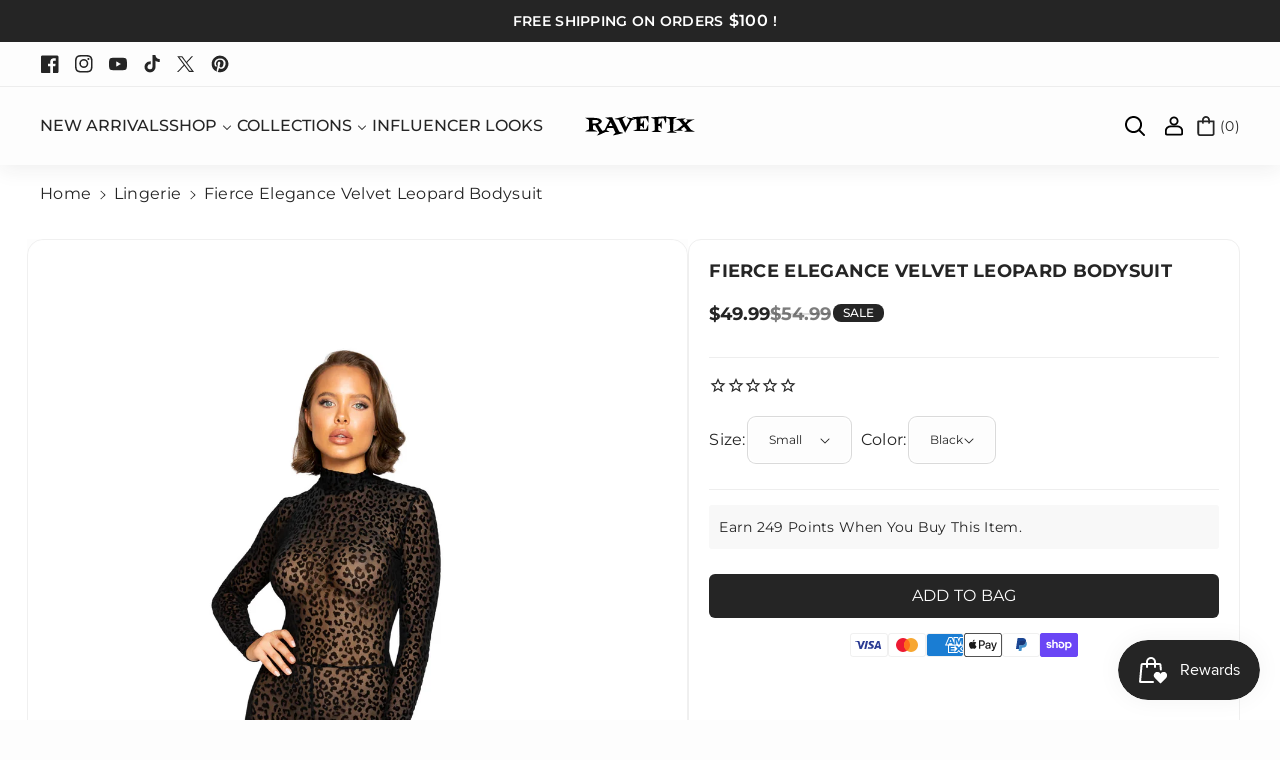

--- FILE ---
content_type: text/css
request_url: https://www.ravefix.com/cdn/shop/t/33/assets/component-list-menu.css?v=84413995948087353831738907813
body_size: 465
content:
.wbsimplemenuxs .header__submenu .accordion summary:after{top:0;bottom:0;display:flex;justify-content:center;align-items:center}.wbmgproduct .wbproduct-container .card .wbproductdes{position:unset}.dropm-menu ul.header__submenu.list-menu--disclosure{min-width:200px}.list-menu--disclosure{position:absolute;border:1px solid rgba(var(--color-foreground),.2);padding:15px 0;transform:translate(-50%,-50%);top:100%;border-radius:0 0 var(--popup-corner-radius) var(--popup-corner-radius)}.wbmenubtm{display:flex;justify-content:space-between;align-items:center;gap:15px}.wbsecmenu ul{gap:16px;position:relative}.wbhseeall{margin-top:15px}.wbmgproduct .card__heading a{font-size:calc(var(--font-heading-scale) * 16px)}.wbsimplemenuxs .list-menu__item{font-size:calc(var(--font-navigation-scale) * 16px);transition:all var(--duration-long) ease}.header__submenu .wbmenuinner a.header__menu-item.child_sub_menu{font-weight:var(--font-body-weight-medium);border-bottom:.1rem solid rgba(var(--color-foreground),.08)}.header__inline-menu details>ul.header__submenu summary,.header__inline-menu details>ul.header__submenu li a,.wbsimplemenuxs ul.header__submenu .list-menu__item{font-size:calc(var(--font-navigation-scale) * 15px);font-weight:400}.list-menu--right{right:0}.wbmgproduct .card__information{margin-bottom:0;display:flex;flex-wrap:wrap}ul.header__submenu.list-menu--disclosure{padding:15px 0}.list-menu--disclosure:focus{outline:none}.list-menu__item--active{text-underline-offset:.3rem}.list-menu__item--active:hover{text-decoration-thickness:.2rem}.list-menu--disclosure.localization-selector{max-height:18rem;overflow:auto;width:10rem;padding:.5rem}.wbmenufull{left:0;right:0}.wbmenuinner{min-width:195px}.wbmenufull .wbmenuinner{min-width:auto}.list-menu__item{word-break:break-word}.wbmgproduct .wbhprice{margin-bottom:0}.wbmenugallery{margin-top:0}.wbmenugallery p{font-size:calc(var(--font-body-scale) * 16px);color:rgb(var(--color-foreground));margin-top:10px;margin-bottom:0;word-break:break-word}.wbmenugallery p:hover{color:rgb(var(--color-link-hover))}.header-wrapper .progallerybtn .slider-button .icon{position:unset}.header-wrapper .blog_title{margin-top:5px;word-break:break-word;line-height:calc(1 + .3/max(1,var(--font-body-scale)))}.header-wrapper .blog_date{margin-bottom:0}.header-wrapper .progallerybtn{margin-top:10px}.header__submenu slider-component .icon-caret{position:unset}.wbmegaimg a,.wbmenusimg a,.blog_img a,.wbmenugallery a,.blog_title a{display:block}.blog_img{position:relative}.blog_img img{width:100%}.header__submenu{text-align:left}.wp_menu_banner{position:relative}.menu-drawer__menu.list-menu.drop_content_wrapper{padding:0 15px}@media (min-width: 1200px) and (max-width: 1399px){.wbsecmenu ul{gap:10px}.wbsecmenu ul.list-menu li a{padding-right:5px}.wbmgproduct .card__heading a{font-size:calc(var(--font-heading-scale) * 14px)}}@media (min-width: 992px) and (max-width: 1199px){.wbmgproduct .product-title,.wbmgproduct .price .price-item,.wbmgproduct .price .price__regular .price-item.price-item--regular{font-size:calc(var(--font-body-scale) * 14px)}.wbmgproduct .price .price-item.price-item--regular{font-size:calc(var(--font-body-scale) * 12px)}.wbsecmenu ul{gap:8px}.wbmgproduct .card__heading a{font-size:calc(var(--font-heading-scale) * 14px);letter-spacing:0}.wbsimplemenuxs .list-menu__item,.dropm-menu .list-menu__item{letter-spacing:0}.wbmenubtm{gap:8px}}@media (max-width: 991px){.image--adapt .wp_menu_banner .wbmenugllazy img{width:100%}.wbmgproduct .product-title,.wbmgproduct .price .price-item{font-size:calc(var(--font-body-scale) * 14px)}.wbmgproduct .card__heading a{font-size:calc(var(--font-body-scale) * 15px)}.wbmgproduct .card--standard .wbproductdes{padding-top:10px}.menu-drawer__close-button{background:rgba(var(--color-foreground),.04);margin-bottom:10px}.wbmenusimg [class*=col-],.wbmgproduct{margin:10px 0}.wbmgproduct .card--standard,.wbhblog{margin-bottom:15px}}@media (min-width: 576px) and (max-width: 767px){.wbmenusimg [class*=col-]{flex:0 0 50%;max-width:50%}}@media (min-width: 992px){.header__inline-menu details .wp_header_sub{display:none}.header__inline-menu details:hover .wp_header_sub{display:block}.wbmgproduct .card--standard .wbproductdes{padding-top:5px}}
/*# sourceMappingURL=/cdn/shop/t/33/assets/component-list-menu.css.map?v=84413995948087353831738907813 */


--- FILE ---
content_type: text/css
request_url: https://www.ravefix.com/cdn/shop/t/33/assets/component-cart-drawer.css?v=141842903953587485901738907813
body_size: 2444
content:
.wbcartupsell .wbproduct-container product-form{margin:0}.wbcartupsell .dummysvg{text-align:center;background:rgba(var(--color-foreground),.08);font-size:12px;padding:20px 10px;width:100%;border-radius:6px;display:flex;justify-content:center;align-items:center}.cartupsell_bnr .dummysvg{text-align:center;background:rgba(var(--color-foreground),.08);font-size:12px;padding:15px 10px;height:120px;width:100%;border-radius:6px;display:flex;justify-content:center;align-items:center}.wbshipinner{position:relative;width:fit-content;padding-right:38px;overflow:hidden;line-height:1.5}.wbshipinner svg{position:absolute;top:3px;z-index:2;opacity:0;width:24px;height:24px;fill:rgb(var(--color-foreground))}.wbshipinner span:after{content:"";position:absolute;left:-70px;top:0;width:calc(100% + 70px);height:100%;padding-left:20px;display:flex;align-items:center;background:linear-gradient(90deg,transparent 0,rgb(var(--color-background)) 10%);transition:.2s;opacity:1;animation:fadeInLeftBig 2.5s ease-out 0s 1;animation-fill-mode:forwards}.wbshipinner b{animation:shipColor 3s linear infinite}.drawer__inner .wbship{margin-top:15px}@media (prefers-reduced-motion: no-preference){.wbshipinner svg{animation:fadeInLeft 1.5s ease-out 0s 1;animation-fill-mode:forwards}}@keyframes fadeInLeft{0%{left:-70px;opacity:0}10%{opacity:1}to{left:calc(100% - 33px);opacity:1}}@keyframes fadeInLeftBig{0%{left:-50px;opacity:1}70%{opacity:1}to{left:calc(100% + 30px);opacity:0}}@keyframes shipColor{0%{color:rgb(var(--color-foreground))}50%{color:#0cae61}to{color:rgb(var(--color-foreground))}}.cartupselldummy .dummysvg .placeholder-svg{padding:8px 0}.cartupselldummy .wbproductdes{text-align:left}.wbcartupsell .wbproduct-container .wbvariantbadges{display:none}.wbcartupsell{padding:20px;border-top:1px solid rgba(var(--color-foreground),.08)}.cartupsell_bnr{margin:0 10px 15px}.wbcartupsell .card__content{padding:0;grid-template-rows:unset}.upshead{font-size:calc(var(--font-body-scale) * 18px);color:rgba(var(--color-foreground));width:75%;font-weight:var(--font-heading-weight-medium);word-wrap:break-word;text-transform:var(--heading-text-transform);line-height:calc(1 + .3/max(1,var(--font-heading-scale)))}.wbcartupsell .wbproduct-container:hover .wbimgblock img{filter:unset}.wbcartupsell .card{border:none}.desktopcartupsell.wbcartupsell .card--card{padding:10px}.desktopcartupsell.wbcartupsell .card{display:flex!important;flex-direction:unset!important;gap:15px;align-items:center}.desktopcartupsell.wbcartupsell .wbproduct-container .wbimgblock{width:25%}.desktopcartupsell.wbcartupsell .card__content{width:75%}.desktopcartupsell.wbcartupsell .cartb{width:auto}.wbcartupsell .card-wrapper{height:auto}.drawer:not(.drawer_popup) .wbcartupsell .cartupciner{width:100%;position:relative;min-width:100%}.wbcartupsell .wbproduct-container:hover .product-form form,.wbcartupsell .wbproduct-container .product-form form{margin-top:0}.wbcartupsell .product-title{line-height:normal;padding-bottom:5px}.wbcartupsell .product-form .cartb.button span{transform:none}.wbcartupsell .cartb{position:relative;margin:10px 0 0;min-width:34px;min-height:34px;height:34px;padding:8px 10px;letter-spacing:.2px;width:100%}.wbcartupsell .wbproduct-container .wbproductdes .price{line-height:1.2}cart-drawer-items .cart-drawer__form{overflow:hidden}.wbcartupsell .wbhomesbtn{position:absolute;right:0;top:10px;display:flex;gap:10px}.wbcartupsell .wbhomesbtn button{position:unset;opacity:1;padding:0}.wbcartupsell .wbhomesbtn button:hover{background-color:transparent}.wbcartupsell .wbhomesbtn button:hover svg,.wbcartupsell .wbhomesbtn .slider-button[disabled]:hover .icon{color:rgba(var(--color-foreground),.8)}.cartdrawbtn{display:flex;column-gap:15px}cart-drawer .cart-item__totals{display:block}cart-remove-button svg{width:36px;height:26px}cart-drawer-items .cart-item__quantity-wrapper{justify-content:space-between}.cartdrawfpay{margin-top:25px}.cartdrawfpay ul{padding:0;margin:0}.cartdrawfpay li{list-style:none;display:inline-block;vertical-align:middle}.cartdrawfpay li svg{width:45px;height:25px}.drawer__footer .cart__note{margin-top:0}cart-drawer-items .discounts__discount{margin-bottom:0}cart-drawer-items .cart-item__old-price{font-size:calc(var(--font-body-scale) * 12px)}#CartDrawer .cart__ctas a.btn-block{width:100%;padding:10px}cart-drawer-items ul:empty,cart-drawer-items p:empty,cart-drawer-items div:empty{display:none}cart-drawer-items .cart-item__quantity-wrapper quantity-input.quantity{min-width:96px;height:36px}cart-drawer-items .cart-item__quantity-wrapper .quantity__input,cart-drawer-items .cart-item__quantity-wrapper .quantity__button{width:44px;padding:0}cart-drawer-items cart-remove-button .button{font-size:calc(var(--font-body-scale) * 14px)}cart-drawer-items cart-remove-button .button:not([disabled]):hover:after,cart-drawer-items cart-remove-button .button:after,cart-drawer-items cart-remove-button .button:before{box-shadow:none}cart-drawer-items .cart-item__name~.product-option{font-weight:var(--font-heading-weight);font-size:calc(var(--font-body-scale) * 14px)}cart-drawer-items span.price-compare{font-weight:var(--font-heading-weight);text-decoration:line-through;color:rgba(var(--color-foreground),.6);font-size:calc(var(--font-body-scale) * 12px)}.drawer{position:fixed;z-index:1000;left:0;top:0;width:100vw;height:100%;display:flex;justify-content:flex-end;background:transparent}.drawer.active{visibility:visible}.drawer__inner{height:100%;width:500px;max-width:calc(100vw - 15px);padding:0;border-right:0;background:var(--gradient-background);overflow:hidden;display:flex;flex-direction:column;transform:translate(100%);transition:all var(--duration-extra-long) ease;border-top-right-radius:unset;border-bottom-right-radius:unset;position:relative;z-index:2}.drawer__inner-empty{height:100%;padding:0 2rem;background-color:var(--gradient-background);overflow:hidden;display:flex;flex-direction:column}.cart-drawer__warnings{display:flex;flex-direction:column;flex:1;justify-content:center}cart-drawer.is-empty .drawer__header{display:none}cart-drawer:not(.is-empty) .cart-drawer__warnings,cart-drawer:not(.is-empty) .cart-drawer__collection{display:none}.cart-drawer__warnings--has-collection .cart__login-title{margin-top:2.5rem}.drawer.active:not(.drawer_popup) .drawer__inner{transform:translate(0)}.drawer__header,.wbsub_head{position:relative;padding:0 15px;margin:0;display:flex;justify-content:space-between;align-items:center;border-bottom:1px solid rgba(var(--color-foreground),.08)}.drawer__header{display:block;padding:20px}.drawer__heading{font-weight:var(--font-heading-weight);font-size:calc(var(--font-heading-scale) * 20px);line-height:1;text-transform:var(--heading-text-transform)}.drawer__close{display:inline-block;padding:0;min-width:3.4rem;min-height:3.4rem;box-shadow:0 0 0 .2rem rgba(var(--color-button),0);color:rgb(var(--color-foreground));background-color:transparent;border:none;cursor:pointer;border-radius:var(--buttons-radius);position:absolute;top:6px;right:5px}.is-empty .drawer__close svg path,.drawer__close svg path{stroke:rgb(var(--color-foreground))}.cart-drawer__warnings .drawer__close{right:20px}.drawer__close svg{height:1.4rem;width:1.4rem}.drawer__contents{flex-grow:1;display:flex;flex-direction:column}.drawer__footer{border-top:.1rem solid rgba(var(--color-foreground),.08);padding:1.5rem 0;margin:0 20px}.cart-drawer__footer{padding-bottom:1.5rem}cart-drawer-items.is-empty+.drawer__footer{display:none}.drawer__footer>details{margin-top:-1.5rem;border-bottom:.1rem solid rgba(var(--color-foreground),.1)}.drawer__footer>details[open]{padding-bottom:1.5rem}cart-drawer-items.is-empty+.drawer__footer,cart-drawer.is-empty .drawer__footer{display:none}.drawer__footer summary{display:flex;position:relative;line-height:1;padding:1.5rem 0}.drawer__footer>details+.cart-drawer__footer{padding:1.5rem 0}.cart-item cart-remove-button{height:unset;line-height:1;width:unset;margin-left:10px}.cart-drawer .cart-item cart-remove-button{margin-left:10px;margin-bottom:0;min-width:fit-content}.item_details_bottom{line-height:calc(1 + .3 / var(--font-body-scale))}.item_details_bottom cart-remove-button,.item_details_bottom a{color:rgba(var(--color-foreground),.6);font-size:calc(var(--font-body-scale) * 14px)}.cart-drawer .cart-quantity .button:hover svg{color:rgb(var(--color-button-hover-text))}.cart-drawer .cart-quantity .button svg{color:rgb(var(--color-button-text))}.cart-drawer .cart-quantity .button{max-height:34px;min-width:34px}cart-drawer{position:fixed;top:0;left:0;width:100vw;height:100%}.cart-drawer__overlay{position:fixed;top:0;right:0;bottom:0;left:0;background:rgba(var(--color-foreground),.3)}.cart-drawer__overlay:empty{display:block}.cart-drawer__form{flex-grow:1;display:flex;flex-wrap:wrap}.cart-drawer__collection{margin:0 2.5rem 1.5rem}.cart-drawer .drawer__cart-items-wrapper{flex-grow:1}.cart-drawer .cart-items,.cart-drawer tbody{display:block;width:100%}cart-drawer-items{flex:1;padding:0 20px}.cart-drawer .cart-item{display:grid;column-gap:1.5rem;row-gap:0;margin-bottom:0;border-bottom:1px solid rgba(var(--color-foreground),.08);padding:1.5rem 0;grid-template-areas:"media title price";grid-template-columns:1fr 2fr 1fr;align-items:center}.cart-drawer .cart-item:last-child{border-bottom:none}.cart-drawer .cart-item__media{grid-area:media;position:relative}.cart-drawer .cart-item__image,.wbcartupsell .card-wrapper .product__media-item img{max-width:100%;border-radius:var(--media-radius)}.drawer:not(.drawer_popup) .cart-drawer .cart-items th{border-bottom:.1rem solid rgba(var(--color-foreground),.08)}.cart-item .loading-overlay{right:5px;padding-top:2.5rem}.cart-drawer .cart-items td{padding-top:0}.cart-drawer .cart-item>td+td{padding-left:0}.cart-drawer .cart-item__details{width:auto;grid-area:title}.cart-drawer .cart-item__totals{display:flex;align-items:flex-start;justify-content:flex-end}.cart-drawer .unit-price{margin-top:.6rem}.cart-drawer .cart-items .cart-item__quantity{padding-top:0;grid-column:2 / 5}.cart-drawer__footer>*+*{margin-top:1rem}.cart-drawer .totals{justify-content:space-between;gap:5px}.price__wrapper{text-align:right}.cart-drawer .price{display:inline-block}.cart-drawer dl.item-price-wrapper{line-height:calc(1 + .3 / var(--font-body-scale))}.cart-drawer .product-option dd,.cart-drawer .product-option dt{word-break:break-word;font-weight:var(--font-body-weight-medium)}.cart-drawer details[open]>summary .icon-caret{transform:rotate(180deg)}.cart-drawer .cart__checkout-button{max-width:none}.drawer__footer .cart__dynamic-checkout-buttons{max-width:100%}.drawer__footer [data-shopify-buttoncontainer]{justify-content:flex-start}cart-drawer-items::-webkit-scrollbar,#CartDrawer .drawer_right_part::-webkit-scrollbar{width:3px}cart-drawer-items::-webkit-scrollbar-thumb,#CartDrawer .drawer_right_part::-webkit-scrollbar-thumb{background-color:rgba(var(--color-foreground),.7);border-radius:100px}cart-drawer-items::-webkit-scrollbar-track-piece,#CartDrawer .drawer_right_part::-webkit-scrollbar-track-piece{margin-top:31px}cart-drawer-items td.cart-item__totals.right{display:flex;flex-direction:column;align-items:flex-end;justify-content:flex-start;grid-area:price}.product-option.price-original,.cartupselldummy .wbproductdes .price .price-item,.price__regular .price-item--regular{color:rgb(var(--color-foreground))}.cart-drawer .product-option dt{color:rgba(var(--color-foreground),.6)}.cart-drawer .cart-item cart-remove-button{min-width:auto;margin-bottom:10px;line-height:1}.drawer:not(.drawer_popup) cart-remove-button .icon-remove{height:1.6rem;width:1.6rem;fill:rgb(var(--color-button-text));transition:all var(--duration-long) ease}.drawer:not(.drawer_popup) .cart-drawer .cart-item cart-remove-button:hover svg path{fill:rgb(var(--color-button-hover-text))}cart-drawer-items dl.item-price-wrapper{margin:8px 0 0;display:flex;flex-direction:column}.wbship_wrapper{text-transform:var(--body-text-transform)}.wbship_wrapper.wbship_full_wrapper{display:flex;align-items:center;gap:5px}.progress{position:relative;height:6px;display:block;background-color:rgba(var(--color-foreground),.08);border-radius:var(--buttons-radius);margin-top:8px}.progress .determinate{position:absolute;top:0;bottom:0;background-color:var(--color-wbprogscolor);transition:width 1.15s ease-in-out;display:block;min-width:30px;border-radius:var(--buttons-radius)}.cart-item .loading-overlay{padding-top:0;position:absolute;top:50%;left:50%;transform:translate(-50%,-50%);bottom:auto}cart-drawer .totals__subtotal-value{font-weight:var(--font-body-weight-medium);color:rgb(var(--color-foreground))}.cartupsell_bnr a{display:block}#CartDrawer .drawer__footer{padding-bottom:0}#CartDrawer .cartdrawbtn{margin-bottom:15px}#CartDrawer .cartdrawfpay{background:rgba(var(--color-foreground),.04);margin:0 -20px;padding:15px 0}.cart-drawer summary .icon-caret{top:calc(50% - .2rem)}cart-drawer-items{overflow:auto}.drawer .summary .icon-caret{right:0}.drawer:not(.drawer_popup) .wbcartupsell .wbproduct-container .card .card__content{display:flex;justify-content:space-between;gap:5px;align-items:flex-start}.upsell__heading{margin:10px 20px 0}.upcell_mobile{overflow:auto}@media (max-width: 991px){.wbcartupsell .wbhomesbtn{top:6px}.wbcartupsell.is-emptyrmv,.cartupsell_bnr.is-emptyrmv{display:none}cart-drawer .drawer__inner{overflow:auto}}@media (max-width: 767px){.drawer__close{top:5px;right:10px;min-width:2.4rem;min-height:2.4rem}.wbshipinner svg{top:0}.drawer__footer{margin:0}.cart-drawer__footer .totals>*+*{margin-left:0}.upsell__heading{margin:10px 10px 0}.drawer__header,cart-drawer-items,.wbcartupsell,.drawer__footer{padding:1rem}.cart-drawer .cart-item{padding:1rem 0}.item_details_bottom cart-remove-button,.item_details_bottom a{font-size:calc(var(--font-body-scale) * 12px)}.wbshipinner{font-size:calc(var(--font-body-scale) * 14px)}.drawer:not(.drawer_popup) .cart-drawer .cart-item cart-remove-button{margin-bottom:0}.drawer:not(.drawer_popup) .icon-remove{height:16px;width:16px}cart-drawer .totals__subtotal-value{font-size:1.6rem}.cartupselldummy .wbproductdes .price .price-item,.product-option.price-original,.price__regular .price-item--regular{font-size:calc(var(--font-body-scale) * 16px)}.drawer__inner-empty{padding:0 1rem}.cart-drawer__warnings .drawer__close{right:15px}.cart-drawer .cart-item{grid-template-areas:"media title title " "media price price";grid-template-columns:1.3fr 2fr 1fr}cart-drawer-items td.cart-item__totals.right{flex-direction:column-reverse;align-items:flex-start}.cart-right-inner{display:flex;width:100%;margin-top:0;justify-content:space-between}cart-drawer-items dl.item-price-wrapper{flex-direction:row;align-items:center}.product-option.price-original{padding-right:5px}}@media (min-width: 768px){cart-drawer .drawer__cart-items-wrapper .cart-item__media{width:auto}.main-cart-combine .wbshipinner svg{top:-3px}}
/*# sourceMappingURL=/cdn/shop/t/33/assets/component-cart-drawer.css.map?v=141842903953587485901738907813 */


--- FILE ---
content_type: text/css
request_url: https://www.ravefix.com/cdn/shop/t/33/assets/section-collection-list.css?v=51911207688685767881738907813
body_size: 759
content:
.collection-list{margin-top:0;margin-bottom:0}.collection-list .icon.icon-caret{transform:rotate(-90deg)}.section-collection-list .slider-arrow--inline .wb_home_sbtn .slider-button.slider-button--prev{left:1px}.section-collection-list .slider-arrow--inline .wb_home_sbtn .slider-button.slider-button--next{right:1px}.collection-list-title{margin:0}.wp_itom_count{margin:5px 0 0}.card__information.only_title .card__heading{margin-bottom:15px}.collection-list-wrapper .card-wrapper .card{flex-direction:row-reverse;align-items:center}.collection-list-wrapper.flex-direction--column .card-wrapper .card{flex-direction:column;align-items:center}.wbcollhome .card{text-align:var(--text-alignment)}.collection-list-wrapper.flex-direction--column .wp_itom_count{line-height:calc(1 + .3/max(1,var(--font-body-scale)));font-size:calc(var(--font-body-scale) * 1.4rem)}.card__content.blank__image .card__heading{display:flex}.collection-card-info .grid{border-radius:calc(var(--border-radius) - var(--border-width) - var(--image-padding));margin:0}.wbcollhome.collection-list-wrapper.collection-card-info .grid{align-items:start}.collection-list-wrapper .coll-direction-row .card.card--media{direction:rtl}.collection-list-wrapper .coll-direction-row .card--standard>.card__content{padding:0 6px}.collection-list.slider.slider--tablet .collection-list__item.slider__slide{padding-top:0}.collection-card-info .disabled-carousel-card.grid.coll--direction-row{row-gap:1px}.collection-card-info .card--card{border-radius:var(--product-card-corner-radius)}.collection-list-view-all{margin-top:2rem}.collection-list-wrapper .card__heading{letter-spacing:.2px;margin:0}.collection-list-wrapper .collection-list__item{padding-left:0;margin:0;list-style:none}.collection-card-info .collection-list__item{display:flex;flex-direction:column}.collection-card-info.flex-direction--row .collection-list__item.coll-direction-row,.collection-card-info.flex-direction--column .collection-list__item{row-gap:var(--grid-desktop-vertical-spacing)}.collection-list-wrapper.flex-direction--column .card.card--card:hover{transition:.5s ease}.wbmaincol-page .card__information{margin-bottom:0}.wbmaincol-page .card__content.over .wp_itom_count{margin-top:0}.wbmaincol-page .wp_itom_count{margin-top:5px;line-height:normal;word-break:break-word}.wbmaincol-page .card__heading{font-size:calc(var(--font-heading-scale) * 16px);margin-top:10px}.wbmaincol-page .card__caption{margin-bottom:0;margin-top:10px;word-break:break-word}.wbmaincol-page .card--card.card--media>.card__content{margin-top:0;padding-top:0}.collection_list_svg.ratio.portrait{--ratio-percent: 125%}.collection_list_svg.ratio.square{--ratio-percent: 100%}.collection-list-wrapper .card__heading{font-size:calc(var(--font-body-scale) * 16px)}.collection-list-wrapper .card--standard>.card__content{padding:15px 0 0}.card .collection-corner.card__media,.card .collection-corner.card__inner{border-radius:50%!important}.collection-list-wrapper .card .card__inner .card__media img{width:100%;height:100%}.wbcollhome .card-wrapper .card .media:after{content:"";position:absolute;top:0;background:rgb(var(--color-foreground));width:100%;border-radius:var(--media-radius);height:100%;left:0}h3.card__heading.collection_title_icon{display:flex;justify-content:space-between;gap:10px}h3.card__heading.collection_title_icon span{display:flex;align-items:center}.wbcollhome.flex-direction--column .card--standard>.card__content.over,.wbmaincol-page .card--standard>.card__content.over{position:absolute;z-index:1;bottom:-5px;left:0;right:0;padding:0 10px;width:100%;height:auto;transition:all var(--duration-long) ease}.collection-card-wrapper.collection-blank .card__inner{position:unset}.wbcollhome.flex-direction--column .collection-card-wrapper.collection-blank .card--standard>.card__content.over,.wbmaincol-page .card--standard>.card__content.over{position:absolute}.enable_as_button.button{width:100%;min-height:calc(3.2rem + var(--border-width) * 2);font-size:calc(var(--font-body-scale) * 14px)}.collection_title_icon .full-unstyled-link{width:100%;justify-content:space-between;text-align:left;display:flex}@media (min-width: 1200px) and (max-width: 1399px){.collection-list-wrapper .card__heading{font-size:calc(var(--font-body-scale) * 14px);letter-spacing:0}}@media (min-width: 992px){.wbcollhome.collection-list-wrapper.collection-card-info .grid{overflow:hidden}}@media (min-width: 992px) and (max-width: 1199px){.collection-list-wrapper .card__heading{font-size:calc(var(--font-body-scale) * 13px);letter-spacing:0}}@media (min-width: 768px){.collection-list-wrapper .contains-card{row-gap:var(--grid-desktop-vertical-spacing);column-gap:var(--grid-desktop-horizontal-spacing)}.wbcollhome.flex-direction--column .card--standard>.card__content.over h3.card__heading:hover svg{fill:rgb(var(--color-link-hover))}.wbcollhome.flex-direction--column .card--standard>.card__content.over h3.card__heading:hover,.wbmaincol-page .card--standard>.card__content.over h3.card__heading:hover{background:transparent}.wbcollhome.flex-direction--column .card--standard>.card__content.over .wp_itom_count,.wbmaincol-page .card--standard>.card__content.over .wp_itom_count{position:unset;left:0;right:0;bottom:0;opacity:0;transition:all var(--duration-long) ease;color:rgba(var(--color-foreground))}.wbcollhome.flex-direction--column .collection-card-wrapper.collection-blank .card--standard>.card__content.over .wp_itom_count,.wbmaincol-page .card--standard>.card__content.over .wp_itom_count{position:unset}.wbcollhome.flex-direction--column .card--standard:hover>.card__content.over .wp_itom_count,.wbmaincol-page .card--standard:hover>.card__content.over .wp_itom_count{opacity:1;bottom:-25px}.wbcollhome.flex-direction--column .card--standard:hover>.only_title_wrap.over,.wbmaincol-page .card--standard:hover>.only_title_wrap.over{bottom:10px}}@media (max-width: 991px){.wbsrightpart .collection-card-info .grid--1-col-tablet-down .grid__item.coll-direction-row{width:calc(50% - 1px);max-width:calc(50% - 1px)}.card__information.only_title .card__heading{margin-bottom:10px}.collection-list .card__heading a{min-height:24px;line-height:1.6}.collection-list-wrapper .card__heading{font-size:calc(var(--font-body-scale) * 16px)}}@media screen and (max-width: 767px){.wbmaincol-page .card__heading{font-size:calc(var(--font-heading-scale) * 14px)}.card__information.only_title .card__heading{margin-bottom:0}.wbcollhome.flex-direction--column .card--standard>.card__content.over,.wbmaincol-page .card--standard>.card__content.over{bottom:5px;padding:0 5px}.wbmaincol-page .card--standard>.card__content.over{position:unset;padding-top:0}.collection-card-info .grid--2-col-tablet-down .grid__item.coll-direction-row{width:calc(50% - 1px);max-width:50%}.collection-card-info .grid--1-col-tablet-down .grid__item.coll-direction-row{width:calc(100% - 1px);max-width:100%}.wbmaincol-page .card__caption{font-size:calc(var(--font-body-scale) * 12px)}.collection-card-info .card__information p{margin-bottom:0}.collection-list-wrapper .card__heading{font-size:calc(var(--font-body-scale) * 14px)}.collection-list-wrapper .card--standard>.card__content{padding:10px 0 0}.grid--1-col-tablet-down.mobile_card_style .ul-columns ul:nth-child(2n){padding-top:0!important}}
/*# sourceMappingURL=/cdn/shop/t/33/assets/section-collection-list.css.map?v=51911207688685767881738907813 */


--- FILE ---
content_type: text/css
request_url: https://www.ravefix.com/cdn/shop/t/33/assets/section-footer.css?v=12195870876067327321738907813
body_size: 2043
content:
.footer .flog{display:block}.footer-block__details-content .rte,.footer-block__details-content .rte p{font-size:16px;color:rgba(var(--color-foreground));line-height:normal}#Subscribe{display:block}.wbfootcont ul li{display:flex;gap:10px;align-items:center}.wbfootcont ul.contact_info>li:not(:last-child){padding-bottom:15px}.footer .footer-collapse .footer-block-image.center{justify-content:center}.footer .footer-collapse .footer-block-image.left{justify-content:left}.footer .footer-collapse .footer-block-image.right{justify-content:right}.footer .footer-block .footer-collapse.footer-block-image{display:flex}.footer .footer_top_part_wrapper{border-bottom:1px solid rgba(var(--color-foreground),.1);margin-bottom:30px}.footer .disclosure__button.localization-form__select{background:transparent}.footer__content-top{padding-bottom:4rem;display:block}.footer-block button:not(.toggle.collapsed){display:none}.wbfootcont ul{padding:0;margin:0;list-style:none;line-height:35px;font-size:calc(var(--font-body-scale) * 16px)}.footer .wbfootcont .body p{line-height:normal}.footer-block__newsletter .wb_news_content p{line-height:normal;margin-bottom:20px}.footer p,.footer .wbfootcont span{word-break:break-word;margin:0}.footer localization-form{height:unset}button#scroll:before{background:unset}button#scroll{position:fixed;bottom:40px;right:20px;font-size:calc(var(--font-body-scale) * 18px);cursor:pointer;z-index:2;min-width:calc(3.2rem + var(--border-width) * 2);min-height:calc(3.2rem + var(--border-width) * 2);align-items:center;justify-content:center;text-align:center;opacity:0;transition:all var(--duration-long) ease;transform:scale(1);padding:0;box-shadow:1px 2px 3px 1px rgba(var(--color-foreground),.07);scroll-behavior:smooth;border:1px solid rgba(var(--color-background))}#progress-value{display:block;min-width:calc(3.2rem + var(--border-width) * 2);min-height:calc(3.2rem + var(--border-width) * 2);display:grid;place-items:center;margin:5px}#scroll.scrollhide{bottom:-100px;opacity:0;transform:scale(0)}.button.scroll-progress:hover{background:rgb(var(--color-button));color:rgb(var(--color-button-text));border-color:rgb(var(--color-button))}.button:hover.scroll-progress{background:linear-gradient(to top,rgb(var(--color-button-text)),rgb(var(--color-button)) var(--scroll-value, 0%))}#scroll:hover svg path{fill:rgb(var(--color-button-hover-text))}#scroll svg{width:14px;height:14px;transform:rotate(180deg)}#scroll svg path{fill:rgb(var(--color-button-text))}.mail_transform{text-transform:lowercase}.footer--social.footer__column{display:flex;flex-direction:column;text-align:center;justify-content:center}footer hr{filter:invert(100%)}.wbfootcont .contact_info svg path{fill:rgb(var(--color-foreground))}.footer .list-social{gap:10px}footer .list-social__item a.social_bg{border-radius:var(--buttons-radius);background-color:rgba(var(--color-button),var(--alpha-button-background));color:rgb(var(--color-button-text));border-color:rgb(var(--color-foreground));justify-content:center}footer .list-social__item a.social_bg:hover{background:rgb(var(--color-bg-button-hover));color:rgb(var(--color-button-hover-text));border-color:rgb(var(--color-bg-button-hover))}footer .list-social__item a.social_bg:hover svg{fill:rgb(var(--color-button-hover-text))}.footer__copyright{display:flex;width:100%;align-items:center;justify-content:center;padding-top:10px;padding-bottom:10px}.footer__copyright .foot_bottom_inner{width:100%}.footer__copyright .foot_bottom_inner.foot_copy{display:flex;gap:3px}.footer__copyright .foot_bottom_inner.footer__payment{display:flex;flex-direction:column;justify-content:center;align-items:end}.footer__copyright .foot_bottom_inner:only-child{text-align:center;align-items:center;justify-content:center}.footer__copyright.caption *{font-weight:var(--font-body-weight-medium);line-height:normal}.shopify-section-group-footer-group hr{filter:invert(100%);margin:0;background:transparent;opacity:.2}.newsletter-form__button svg path{fill:rgb(var(--color-foreground))}.footer .list-payment{margin:0;padding-top:0;justify-content:center}.newsletter-form__field-wrapper .field__input:focus{box-shadow:0 0 0 calc(0px + var(--border-width)) rgba(var(--color-foreground))}.footer .list-menu__item--link{font-size:calc(var(--font-navigation-scale) * 16px);font-weight:var(--font-body-weight);padding-top:0;padding-bottom:6px}.footer__content-bottom{padding:5px 0;background:rgba(var(--color-foreground),.1)}.footer__content-bottom.foot_pd{border:none;padding:0}.footer__content-bottom-wrapper{display:flex;width:100%;align-items:center;justify-content:center}.footer__localization:empty+.footer__column--info{align-items:center}.footer__column--info{display:flex;flex-direction:column;justify-content:center}.footer__localization{display:flex;flex-direction:column;justify-content:center;align-items:start}.footer__content-bottom-wrapper .footer__column:only-child .policies,.footer__content-bottom-wrapper .footer__column:only-child{text-align:center;align-items:center}.footer__column{width:100%}.footer-block:only-child:last-child{max-width:76rem;margin:0 auto}.footer-block:empty{display:none}.footer-block--newsletter:only-child{margin-top:0}.footer-block__heading{margin-bottom:.5rem;margin-top:0}.footer .footer-block__heading a{line-height:unset}.footer-block--newsletter:empty{display:none}.footer__follow-on-shop{display:flex;text-align:center;margin-bottom:1.5rem;padding:0 20px}.footer-block__newsletter{flex-grow:1}.newsletter-form__field-wrapper{max-width:36rem}.wb_news_content{display:flex;flex-direction:column;row-gap:20px}.footer-block__newsletter .field{align-items:center;gap:10px}.footer__localization:empty{display:none}.footer__localization h2{margin:0}.footer-block-image{display:flex}.footer-block-image.left{justify-content:flex-start}.footer-block-image.center{justify-content:center}.footer-block-image.right{justify-content:flex-end}.footer-block__image-wrapper{margin-bottom:max(2rem,2rem);overflow:hidden!important}.footer-block__image-wrapper img{display:block;height:auto;max-width:100%}.footer-block__brand-info{text-align:left}.footer-block:only-child .footer-block__brand-info{text-align:center}.footer-block:only-child>.footer-block__brand-info>.footer-block__image-wrapper{margin-left:auto;margin-right:auto}.footer-block-image>img,.footer-block__brand-info>img{height:auto}.footer-block__details-content .placeholder-svg{max-width:20rem}.copyright__content{font-size:calc(var(--font-body-scale) * 16px)}.policies li{display:inline-flex;justify-content:center;align-items:center;vertical-align:middle}.policies li:before{padding:0;content:"";background:rgba(var(--color-foreground),.1);height:25px;width:1px;margin:0 15px}.footer .policies li:first-child:before{display:none}.footer__blocks-wrapper .h6{color:rgb(var(--color-foreground));font-weight:var(--font-heading-weight-medium);font-family:var(--font-heading-family);font-size:calc(var(--font-heading-scale) * 22px);font-style:var(--font-heading-style);border:none;padding:0;margin:0 0 20px;background:transparent;text-align:left;cursor:auto;line-height:normal;text-transform:var(--heading-text-transform);word-break:break-word}.footer #terms{margin-left:0}.footer-block--newsletter localization-form form .disclosure__button{border:var(--border-width) solid rgba(var(--color-foreground),.3);border-radius:var(--buttons-radius)}.footer-block--newsletter .localization-form:only-child .localization-form__select{padding:0 22px}.footer-block--newsletter .disclosure__list{width:auto}.news_localization{display:flex;flex-direction:column;gap:10px}.footer .disclosure .localization-form__select{padding-top:0;padding-bottom:0;font-size:calc(var(--font-body-scale) * 16px)}.wbfootcont svg{min-width:25px;max-width:25px;height:25px}.footer .wbfootcont .contact_info svg.icon-faddress{stroke:rgb(var(--color-foreground))}.footer .wbfootcont .contact_info svg.icon-faddress path{fill:none;stroke:rgb(var(--color-foreground))}.footer_top_part{display:flex;width:100%;gap:20px;padding-top:15px;padding-bottom:30px;align-items:center}.fright_side p{max-width:600px}.fleft_side{max-width:40%;display:flex;width:100%}.fright_side{max-width:60%;width:100%}.fleft_side:only-child,.fright_side:only-child{max-width:100%}.fright_side ul li>*{display:inline}.grid--1-col-desktop .footer-block.grid__item .newsletter-form,.grid--1-col-desktop .footer-block.grid__item .list-social{justify-content:center;align-items:center}.grid--1-col-desktop .footer-block.grid__item{text-align:center}.footer .disclosure__list-wrapper .disclosure__link{line-height:normal}@keyframes appear-down{0%{opacity:0;margin-top:-1rem}to{opacity:1;margin-top:0}}@keyframes animateLocalization{0%{opacity:0;transform:translateY(0)}to{opacity:1;transform:translateY(-1rem)}}@media screen and (max-width: 1199px){.footer__blocks-wrapper .h6{font-size:calc(var(--font-heading-scale) * 18px)}.footer .list-menu__item--link{font-size:calc(var(--font-navigation-scale) * 14px)}.footer-block__details-content .rte,.footer-block__details-content .rte p,.wbfootcont ul,.copyright__content,.footer .disclosure .localization-form__select{font-size:calc(var(--font-body-scale) * 14px)}}@media screen and (max-width: 991px){.footer__localization noscript{width:100%}button#scroll{min-width:calc(3.2rem + var(--border-width) * 2);min-height:calc(3.2rem + var(--border-width) * 2)}.copyright__content{font-size:calc(var(--font-body-scale) * 14px)}.footer p,.footer .wbfootcont span,.footer a,.footer-block__details-content .list-menu__item--link{line-height:32px}.footer .newsletter-form__field-wrapper p{line-height:18px;margin-top:8px}}@media screen and (max-width: 992px){.footer-block__newsletter .field{display:grid}}@media screen and (max-width: 767px){.footer-collapse{overflow:hidden;transition:height .3s ease-out;height:auto}.footer .footer-block__details-content.list-unstyled{display:flex;flex-direction:column;align-items:flex-start}.wbfootcont p{margin:0}.footer__blocks-wrapper .h6{font-size:calc(var(--font-heading-scale) * 18px);margin:0 0 5px;cursor:pointer;width:100%}.footer .grid{display:block}.collapsed.active~.wbfootcont{display:flex;flex-direction:column;gap:10px;margin-bottom:20px;margin-top:20px}.footer-block.grid__item{padding:0;margin:0 0 1rem;width:100%;display:flex;flex-direction:column;row-gap:1px;position:relative}.footer-block.grid__item:first-child{margin-top:0}.footer__content-bottom{flex-wrap:wrap;padding-left:0;padding-right:0;row-gap:1.5rem}.footer__content-bottom-wrapper{flex-wrap:wrap;text-align:center;row-gap:1rem}.footer__column--info{display:flex}.footer__localization,.footer__copyright .foot_bottom_inner.foot_copy,.footer__copyright .foot_bottom_inner.footer__payment{display:block}.footer__localization:empty+.footer__column{padding-top:1.5rem}.footer-block.footer-block--menu:only-child{text-align:left}.footer__follow-on-shop,.footer-block__newsletter{display:flex;justify-content:center}.footer-block__newsletter{flex-direction:column;margin-top:10px}.footer-block .newsletter-form{align-items:flex-start}.footer-block-image,.footer-block-image.left,.footer-block-image.center,.footer-block-image.right{justify-content:center}.footer__blocks-wrapper .h6.toggle.collapsed:after{margin:0;content:"+";font-size:calc(var(--font-heading-scale) * 28px);font-weight:var(--font-heading-weight);float:right;cursor:pointer;color:rgb(var(--color-foreground));position:absolute;right:0;top:-10px}.footer__blocks-wrapper .h6.toggle.collapsed.active:after{content:"-"}.footer .grid--3-col-tablet .grid__item{width:100%;max-width:100%}.footer .wbfootcont span{display:block}.newsletter-form__field-wrapper{max-width:unset}.newsletter-form__field-wrapper .field{display:flex}.footer .localization-form:only-child{padding:0rem 0}.footer .disclosure span{line-height:16px}.footer .localization-form:only-child .button,.footer .localization-form:only-child .localization-form__select{margin:0}.footer__copyright{row-gap:8px;display:grid;text-align:center}.policies li:before{height:17px;margin:0 10px}.footer__content-top .footer__blocks-wrapper .footer-block.grid__item:last-child,.footer__content-top .footer__blocks-wrapper .footer-block.grid__item:last-child>button{margin:0}}@media screen and (min-width: 768px){.footer__content-top .grid{row-gap:3rem;margin-bottom:0}.footer-block{display:block;margin-top:0}.footer-block--newsletter{flex-wrap:nowrap;justify-content:center}.footer .localization-form:only-child{margin:0;padding:0}.footer-block__newsletter:not(:only-child){text-align:left;margin-right:auto}.footer-block__newsletter .newsletter-form{max-width:100%}.footer-block__newsletter:not(:only-child) .footer__newsletter{justify-content:flex-start;margin:0}.footer-block__newsletter:not(:only-child) .newsletter-form__message--success{left:auto}.footer__follow-on-shop:first-child:not(:last-child){justify-content:flex-start;margin-right:auto;text-align:left}.footer-block__details-content{margin-bottom:0}.footer-block:only-child li{display:inline}.footer-block__details-content .list-menu__item--link{display:inline-block}.footer .footer-collapse,.footer .contact_info{display:block;height:auto!important}}@media (prefers-reduced-motion: reduce){.collapsing{transition-property:height,visibility;transition-duration:.35s}}@media screen and (max-width: 767px){.footer .grid{margin-left:0}.footer_top_part{flex-wrap:wrap;justify-content:center;text-align:center}.fleft_side,.fright_side{max-width:100%;justify-content:center!important}.fright_side{display:flex}.footer__content-top{padding-bottom:1.5rem}}@media screen and (min-width: 768px){.footer__column--info .policies{text-align:end}.footer__column--info{align-items:end}.footer__content-top .grid__item:not(:first-child){padding-left:3rem}.footer__content-bottom-wrapper .footer__localization:not(:only-child) .localization-selector.link{padding-left:0}.topbar_item{margin-top:30px}}@media (max-width: 991px){.footer__copyright .foot_bottom_inner.foot_copy{letter-spacing:0}}@media (min-width: 768px) and (max-width: 991px){.policies li:before{margin:0 10px}}@media screen and (max-width: 575px){.footer__blocks-wrapper .h6{font-size:calc(var(--font-heading-scale) * 16px)}.footer__copyright .copyright__content{font-size:calc(var(--font-body-scale) * 12px)}.footer .newsletter-form__field-wrapper .field__label{font-size:calc(var(--font-body-scale) * 14px)}}
/*# sourceMappingURL=/cdn/shop/t/33/assets/section-footer.css.map?v=12195870876067327321738907813 */


--- FILE ---
content_type: text/css
request_url: https://www.ravefix.com/cdn/shop/t/33/assets/boost-sd-custom.css?v=1768972600469
body_size: -716
content:
/*# sourceMappingURL=/cdn/shop/t/33/assets/boost-sd-custom.css.map?v=1768972600469 */


--- FILE ---
content_type: text/plain; charset=utf-8
request_url: https://accessories.w3apps.co/api/accessories?callback=jQuery36105922891940804951_1768972603226&product_id=7335294173249&shop_name=ravefix&_=1768972603227
body_size: 1156
content:
jQuery36105922891940804951_1768972603226({"accessories":[],"add_accessories_text":"Complete The Look","loading_text":"Loading...","info_text":"","unavailable_text":"Unavailable","open_new_window":false,"image_size":"small","group_variant_options":false,"money_format":"${{amount}}","currency":"USD","add_quantity":false,"radio_buttons":false,"show_description":false,"full_description":false,"disable_quick_view":true,"add_to_cart_text":"Add To Cart","quantity_text":"Quantity","quick_view_text":"Quick View","quick_view_button_background_color":null,"quick_view_button_font_color":null,"quick_view_title_color":null,"read_more_text":"Read More","quick_view_adding_text":"Adding...","quick_view_added_text":"Added","CustomCSS":"#w3-product-accessories {\n    margin-top: 10px;\n    margin-bottom: 5px;\n    width: 100%;\n    overflow: hidden;\n    border: 1px solid #2525;\n    border-radius: 7px;\n  padding: 4%;\n}\n@media only screen and (min-width: 768px) {\n    h3, .h3 {\n        font-size: calc(var(--font-heading-scale)* 1.5 rem);\n        font-weight: 800;\n    }\n}\nh3, .h3 {\n    font-size: calc(var(--font-heading-scale)* 1.5rem);\n    font-weight: 800;\n}","HideImages":false,"DisableTitleLink":false,"HideComparePrice":false})

--- FILE ---
content_type: text/javascript
request_url: https://www.ravefix.com/cdn/shop/t/33/assets/boost-sd-custom.js?v=1768972600469
body_size: -509
content:
//# sourceMappingURL=/cdn/shop/t/33/assets/boost-sd-custom.js.map?v=1768972600469
